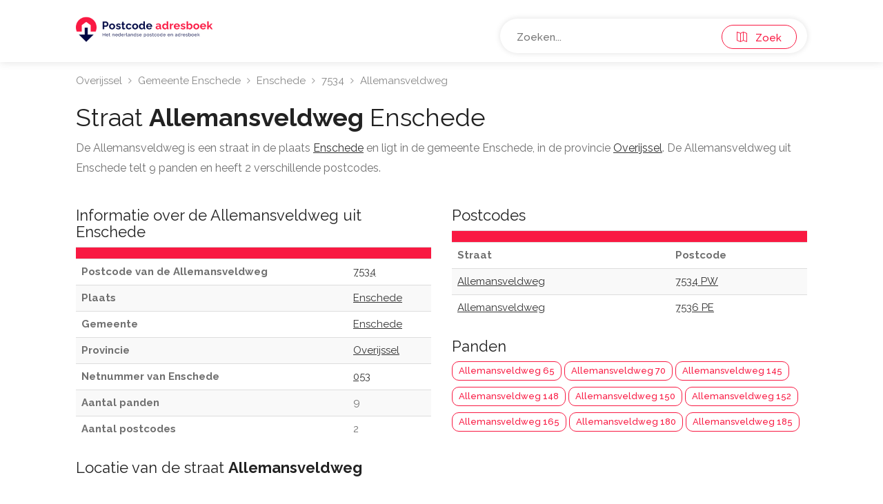

--- FILE ---
content_type: text/html; charset=UTF-8
request_url: https://www.postcode-adresboek.nl/straat-allemansveldweg-enschede
body_size: 2565
content:
<!DOCTYPE html>
<html lang="nl">
<head>
 <title>Straat Allemansveldweg Enschede - Postcodeadresboek.nl</title>
<meta name="robots" content="index, follow">
<meta name="keywords" content="Enschede, Overijssel, postcode, postcodes, adresboek, adressenboek, nederland, postcodeboek, post, code">
<meta name="description" content="Allemansveldweg is een straat in de plaats Enschede">
 <meta http-equiv="Content-Type" content="text/html; charset=utf-8">
 <meta name="publisher" content="Wux (wux.nl)">
 <meta name="author" content="Postcode Adresboek">

 <base href="https://www.postcode-adresboek.nl">
 <link rel="stylesheet" href="https://www.postcode-adresboek.nl/css/app.css">

 <meta name="viewport" content="width=device-width, initial-scale=1, maximum-scale=5">

 <script type="text/javascript" src="/js/jquery-3.4.1.min.js"></script>

 <script src="/js/bootstrap3-typeahead.min.js"></script> 
 <script async src="https://www.googletagmanager.com/gtag/js?id=UA-39715376-1"></script>
 <script>
 window.dataLayer = window.dataLayer || [];
 function gtag(){dataLayer.push(arguments);}
 gtag('js', new Date());

 gtag('config', 'UA-39715376-1');
 </script>

 <script defer data-domain="postcode-adresboek.nl" src="https://plausible.io/js/plausible.js"></script>

 
 <script>
 function menuFunctionUnsticky() {
 var value = document.getElementById("menuSearchIDUnsticky").value;
 window.location.replace("/results?q=" + value);
 }

 function menuFunctionSticky() {
 var value = document.getElementById("menuSearchIDSticky").value;
 window.location.replace("/results?q=" + value);
 }
 </script>

 <meta name="propeller" content="4bed7d8d262c35692d15703fedd3389b">
</head>

<body>
<div id="wrapper" class="mm-page mm-slideout">
<header id="header-container">
 <div id="header">
 <div class="container">
 <div class="left-side">
 <div>
 <a href="/"><img src="/images/postcode-logo.png" alt="Postcode logo" width="200" height="50px"></a>
 </div>

 
 
 </div>
 <div class="right-side">
 <div class="header-widget">
 <div class="custom">
 
 <div class="custom-item">
 <input name="menuSearch" id="menuSearchIDUnsticky" type="text" class="menu" placeholder="Zoeken..." value="" autocomplete="off" spellcheck="false">
 <script type="text/javascript">
 var path = "https://www.postcode-adresboek.nl/autocomplete";
 $('input.menu').typeahead( {
 minLength: 3,
 delay: 0,
 source: function (query, process) {
 return $.get(path, { query: query }, function (data) {
 console.log(data);
 return process(data);
 });
 },
 displayText: function(item) {
 return item.display
 },
 afterSelect: function(item) {
 this.$element[0].value = item.display
 window.location.href = item.href;
 },
 })
 </script>

 </div>
 <button type="submit" onclick="menuFunctionUnsticky()" id="menuButtonIdUnsticky" class="menu-button"><i class="sl sl-icon-map"></i> &nbsp; Zoek</button>
 </div>
 
 
 </div>
 </div>
 <!-- Right Side Content / End -->

 </div>
 </div>
 <div id="header" class="cloned unsticky">
 <div class="container">
 
 <!-- Left Side Content -->
 <div class="left-side">
 
 <!-- Logo -->
 <div>
 <a href="/"><img src="/images/postcode-logo.png" alt="Postcode logo" width="200" height="50px"></a>
 </div>

 <!-- Mobile Navigation -->
 

 <!-- Main Navigation -->
 <nav id="navigation" class="">
 <ul id="responsive">
 </ul>
 </nav>
 
 <!-- Main Navigation / End -->
 
 </div>
 <!-- Left Side Content / End -->


 <!-- Right Side Content / End -->
 <div class="right-side">
 <div class="header-widget">
 <div class="custom">
 
 <div class="custom-item">
 <input name="menuSearch" id="menuSearchIDSticky" type="text" class="menu" placeholder="Zoeken..." value="" autocomplete="off" spellcheck="false">
 
 <script type="text/javascript">

 var path = "https://www.postcode-adresboek.nl/autocomplete";
 $('input.menu').typeahead( {
 minLength: 3,
 delay: 0,
 source: function (query, process) {
 return $.get(path, { query: query }, function (data) {
 console.log(data);
 return process(data);
 });
 },
 displayText: function(item) {
 return item.display
 },
 afterSelect: function(item) {
 this.$element[0].value = item.display
 window.location.href = item.href;
 },
 })
 </script>

 </div>

 <button type="submit" onclick="menuFunctionSticky()" id="menuButtonIdSticky" class="menu-button"><i class="sl sl-icon-map"></i> &nbsp; Zoek</button>
 </div>
 
 
 </div>
 </div>
 </div>
 </div>
</header>

<div class="clearfix"></div>



<div class="container">
 <div class="row">
 <div class="col-md-12">
 <nav id="breadcrumbs">
 <ul>
 <li>
 <a href="https://www.postcode-adresboek.nl/provincie-overijssel">
 Overijssel
 </a>
 </li>
 <li>
 <a href="https://www.postcode-adresboek.nl/gemeente-enschede">
 Gemeente Enschede
 </a>
 </li>
 <li>
 <a href="https://www.postcode-adresboek.nl/postcode-enschede">
 Enschede
 </a>
 </li>
 <li>
 <a href="https://www.postcode-adresboek.nl/postcode-7534">
 7534
 </a>
 </li>
 <li>
 Allemansveldweg
 </li>
 </ul>
 <script type="application/ld+json">
 {
 "@context": "http://schema.org",
 "@type": "BreadcrumbList",
 "ItemListElement": [
 {
 "@type": "ListItem",
 "position": 1,
 "item": {
 "@id": "https://www.postcode-adresboek.nl/provincie-overijssel",
 "name": "Overijssel"
 }
 },
 {
 "@type": "ListItem",
 "position": 2,
 "item": {
 "@id": "https://www.postcode-adresboek.nl/gemeente-enschede",
 "name": "Gemeente Enschede"
 }
 },
 {
 "@type": "ListItem",
 "position": 3,
 "item": {
 "@id": "https://www.postcode-adresboek.nl/postcode-enschede",
 "name": "Enschede"
 }
 },
 {
 "@type": "ListItem",
 "position": 4,
 "item": {
 "@id": "https://www.postcode-adresboek.nl/postcode-7534",
 "name": 7534
 }
 },
 {
 "@type": "ListItem",
 "position": 5,
 "item": {
 "@id": "https://www.postcode-adresboek.nl/straat-allemansveldweg-enschede",
 "name": "Allemansveldweg"
 }
 }
 ]
}
 </script>
 </nav>
 <h1 class="pageTitle">Straat <b>Allemansveldweg</b> Enschede</h1>
 <p>De Allemansveldweg is een straat in de plaats <a href="https://www.postcode-adresboek.nl/postcode-enschede"><u class="style-1">Enschede</u></a> en ligt in de gemeente Enschede, in de provincie <a href="https://www.postcode-adresboek.nl/provincie-overijssel"><u class="style-1">Overijssel</u></a>. De Allemansveldweg uit Enschede telt 9 panden en heeft 2 verschillende postcodes.</p>
 </div>
 </div>
</div>

<div class="container">
 <div class="provinces">
 
 
 
 <div class="row">
 <div class="col-md-6">
 <h2>Informatie over de Allemansveldweg uit Enschede</h2>
 <table class="table table-responsive table-striped">
 <tbody>
 <tr style="background-color: #f91942">
 <th></th>
 <th></th>
 </tr>
 <tr>
 <th>Postcode van de Allemansveldweg</th>
 <td>
 <a href="https://www.postcode-adresboek.nl/postcode-7534"><u class="style-1">7534</u></a></td>
 </tr>
 <tr>
 <th>Plaats</th>
 <td><a href="https://www.postcode-adresboek.nl/postcode-enschede"><u class="style-1">Enschede</u></a></td>
 </tr>
 <tr>
 <th>Gemeente</th>
 <td><a href="https://www.postcode-adresboek.nl/gemeente-enschede"><u class="style-1">Enschede</u></a></td>
 </tr>
 <tr>
 <th>Provincie</th>
 <td><a href="https://www.postcode-adresboek.nl/provincie-overijssel"><u class="style-1">Overijssel</u></a></td>
 </tr>
 <tr>
 <th>Netnummer van Enschede</th>
 <td><a href="https://www.postcode-adresboek.nl/netnummer-053"><u class="style-1">053</u></a></td>
 </tr>
 <tr>
 <th>Aantal panden</th>
 <td>9</td>
 </tr>
 <tr>
 <th>Aantal postcodes</th>
 <td>2</td>
 </tr>
 </tbody>
 </table>

 <h2>Locatie van de straat <b>Allemansveldweg</b></h2>
 <iframe 
 title="Kaart"
 width="100%" 
 height="630" 
 frameborder="0" 
 scrolling="no" 
 marginheight="0" 
 marginwidth="0"
 load="lazy"
 src="https://maps.google.com/maps?width=100%25&amp;height=600&amp;hl=nl&amp;q=+(Allemansveldweg Enschede)&amp;t=&amp;z=16&amp;ie=UTF8&amp;iwloc=B&amp;output=embed">
 </iframe> 

 <h2>Straten in de buurt van de <b>Allemansveldweg</b></h2>
 <a class="link-button" href="https://www.postcode-adresboek.nl/straat-roodmolenweg-enschede">Roodmolenweg</a>
 
 

 <h2>GPS coordinaten van de <b>Allemansveldweg</b></h2>
 <table class="table table-responsive table-striped">
 <tbody>
 <tr>
 <th>Breedtegraad (latitude)</th>
 <td>52.19752400</td>
 </tr>
 <tr>
 <th>Lengtegraad (longitude)</th>
 <td>6.92624800</td>
 </tr>
 </tbody>
 </table>

 </div>
 <div class="col-md-6">
 <h2>Postcodes</h2>
 <table class="table table-striped">
 <tr style="background-color: #f91942">
 <th></th>
 <th></th>
 </tr>
 <tr>
 <th>Straat</th>
 <th>Postcode</th>
 </tr>
 <tr>
 <td><a href="https://www.postcode-adresboek.nl/straat-allemansveldweg-enschede"><u class="style-1">Allemansveldweg</u></a></td>
 <td><a href="https://www.postcode-adresboek.nl/postcode-7534pw"><u class="style-1">7534 PW</u></a></td>
 </tr>
 <tr>
 <td><a href="https://www.postcode-adresboek.nl/straat-allemansveldweg-enschede"><u class="style-1">Allemansveldweg</u></a></td>
 <td><a href="https://www.postcode-adresboek.nl/postcode-7536pe"><u class="style-1">7536 PE</u></a></td>
 </tr>
 </table>

 <h2>Panden</h2>
 <a href="https://www.postcode-adresboek.nl/pand-allemansveldweg-65-enschede" class="link-button">
 Allemansveldweg 65 
 </a>
 <a href="https://www.postcode-adresboek.nl/pand-allemansveldweg-70-enschede" class="link-button">
 Allemansveldweg 70 
 </a>
 <a href="https://www.postcode-adresboek.nl/pand-allemansveldweg-145-enschede" class="link-button">
 Allemansveldweg 145 
 </a>
 <a href="https://www.postcode-adresboek.nl/pand-allemansveldweg-148-enschede" class="link-button">
 Allemansveldweg 148 
 </a>
 <a href="https://www.postcode-adresboek.nl/pand-allemansveldweg-150-enschede" class="link-button">
 Allemansveldweg 150 
 </a>
 <a href="https://www.postcode-adresboek.nl/pand-allemansveldweg-152-enschede" class="link-button">
 Allemansveldweg 152 
 </a>
 <a href="https://www.postcode-adresboek.nl/pand-allemansveldweg-165-enschede" class="link-button">
 Allemansveldweg 165 
 </a>
 <a href="https://www.postcode-adresboek.nl/pand-allemansveldweg-180-enschede" class="link-button">
 Allemansveldweg 180 
 </a>
 <a href="https://www.postcode-adresboek.nl/pand-allemansveldweg-185-enschede" class="link-button">
 Allemansveldweg 185 
 </a>
 </div>
 </div>
 </div>
</div>

<br style="clear: both;">
<br style="clear: both;">
<br style="clear: both;">


<div id="footer" class="sticky-footer">
 <!-- Main -->
 <div class="container">
 <div class="row">
 <div class="col-md-6 col-sm-6">
 <img src="/images/postcode-logo.png" alt="Postcode logo" width="200" height="50px">
 <br><br>
 <p>Wilt u een postcode zoeken of een adres zoeken of adressen zoeken? Dit Postcodes Adressenboek heeft de postcodes van alle plaatsen uit Nederland.</p>
 </div>

 <div class="col-md-6 col-sm-6">
 <h3 class="h4">Handige Links</h3>
 <ul class="footer-links">
 <li><a href="/grootste-plaatsen-nederland">Grootste steden</a></li>
 <li><a href="/grootste-gemeentes-nederland">Grootste gemeentes</a></li>
 <li><a href="/links">Links</a></li>
 <li><a href="/partners">Partners</a></li>
 <li><a href="/provincies">Provincies</a></li>
 <li><a href="/plaatsen">Plaatsen</a></li>
 </ul>

 <ul class="footer-links">
 <li><a href="/blogs">Blogs</a></li>
 <li><a href="/samenwerken">Samenwerken</a></li>
 <li><a href="/privacybeleid">Privacybeleid</a></li>
 <li><a href="/disclaimer">Disclaimer</a></li>
 
 </ul>

 <ul class="footer-links">
 <li><a href="/dashboard">Dashboard</a></li>
 <li><a href="/sitemap">Sitemap</a></li>
 <li><a href="/postcode-kaart">Postcode kaart</a></li>
 </ul>
 <div class="clearfix"></div>
 </div>
 </div>
 
 <div class="row">
 <div class="col-md-12">
 <div class="copyrights">© 2009-2026 Postcodeadresboek.nl. Alle rechten onder voorbehoud.</div>
 </div>
 </div>

 </div>

</div>

<div id="backtotop" class=""><a href="#"></a></div>

<script type="text/javascript" src="/js/jquery-3.4.1.min.js"></script>
<script type="text/javascript" src="/js/jpanelmenu.min.js"></script>
<script type="text/javascript" src="/js/chosen.min.js"></script>
<script type="text/javascript" src="/js/slick.min.js"></script>
<script type="text/javascript" src="/js/rangeslider.min.js"></script>
<script type="text/javascript" src="/js/mmenu.min.js"></script>
<script type="text/javascript" src="/js/magnific-popup.min.js"></script>
<script type="text/javascript" src="/js/jquery-ui.min.js"></script>
<script type="text/javascript" src="/js/tooltips.min.js"></script>
<script type="text/javascript" src="/js/counterup.min.js"></script>
<script type="text/javascript" src="/js/waypoints.min.js"></script>
<script type="text/javascript" src="/js/app.js"></script>

<script>
var unstickyInput = document.getElementById("menuSearchIDUnsticky");
unstickyInput.addEventListener("keyup", function(event) {
 if (event.keyCode === 13) {
 event.preventDefault();
 document.getElementById("menuButtonIdUnsticky").click();
 }
});

var stickyInput = document.getElementById("menuSearchIDSticky");
stickyInput.addEventListener("keyup", function(event) {
 if (event.keyCode === 13) {
 event.preventDefault();
 document.getElementById("menuButtonIdSticky").click();
 }
});
</script>

</body>
</html>